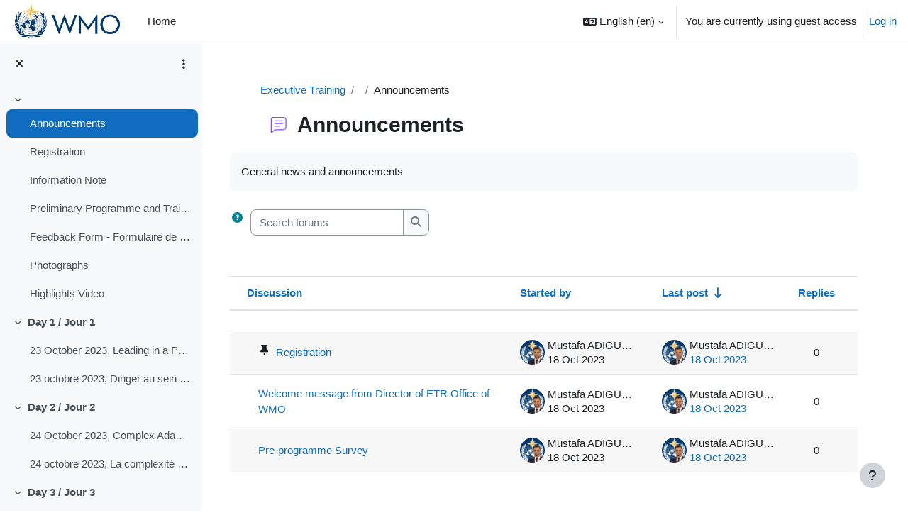

--- FILE ---
content_type: text/html; charset=utf-8
request_url: https://etrp.wmo.int/mod/forum/view.php?id=23765
body_size: 11629
content:
<!DOCTYPE html>

<html  dir="ltr" lang="en" xml:lang="en">
<head>
    <title>Announcements | ETRP Moodle Site</title>
    <link rel="shortcut icon" href="https://etrp.wmo.int/theme/image.php/boost/theme/1765805371/favicon" />
    <meta http-equiv="Content-Type" content="text/html; charset=utf-8" />
<meta name="keywords" content="moodle, Announcements | ETRP Moodle Site" />
<link rel="stylesheet" type="text/css" href="https://etrp.wmo.int/theme/yui_combo.php?rollup/3.18.1/yui-moodlesimple-min.css" /><script id="firstthemesheet" type="text/css">/** Required in order to fix style inclusion problems in IE with YUI **/</script><link rel="stylesheet" type="text/css" href="https://etrp.wmo.int/theme/styles.php/boost/1765805371_1756802886/all" />
<link rel="stylesheet" type="text/css" href="https://etrp.wmo.int/course/format/onetopic/styles.php" />
<script>
//<![CDATA[
var M = {}; M.yui = {};
M.pageloadstarttime = new Date();
M.cfg = {"wwwroot":"https:\/\/etrp.wmo.int","apibase":"https:\/\/etrp.wmo.int\/r.php\/api","homeurl":{},"sesskey":"pLY7OdgypU","sessiontimeout":"7200","sessiontimeoutwarning":1200,"themerev":"1765805371","slasharguments":1,"theme":"boost","iconsystemmodule":"core\/icon_system_fontawesome","jsrev":"1765805372","admin":"admin","svgicons":true,"usertimezone":"UTC","language":"en","courseId":330,"courseContextId":66441,"contextid":66442,"contextInstanceId":23765,"langrev":1768795206,"templaterev":"1765805372","siteId":1,"userId":1};var yui1ConfigFn = function(me) {if(/-skin|reset|fonts|grids|base/.test(me.name)){me.type='css';me.path=me.path.replace(/\.js/,'.css');me.path=me.path.replace(/\/yui2-skin/,'/assets/skins/sam/yui2-skin')}};
var yui2ConfigFn = function(me) {var parts=me.name.replace(/^moodle-/,'').split('-'),component=parts.shift(),module=parts[0],min='-min';if(/-(skin|core)$/.test(me.name)){parts.pop();me.type='css';min=''}
if(module){var filename=parts.join('-');me.path=component+'/'+module+'/'+filename+min+'.'+me.type}else{me.path=component+'/'+component+'.'+me.type}};
YUI_config = {"debug":false,"base":"https:\/\/etrp.wmo.int\/lib\/yuilib\/3.18.1\/","comboBase":"https:\/\/etrp.wmo.int\/theme\/yui_combo.php?","combine":true,"filter":null,"insertBefore":"firstthemesheet","groups":{"yui2":{"base":"https:\/\/etrp.wmo.int\/lib\/yuilib\/2in3\/2.9.0\/build\/","comboBase":"https:\/\/etrp.wmo.int\/theme\/yui_combo.php?","combine":true,"ext":false,"root":"2in3\/2.9.0\/build\/","patterns":{"yui2-":{"group":"yui2","configFn":yui1ConfigFn}}},"moodle":{"name":"moodle","base":"https:\/\/etrp.wmo.int\/theme\/yui_combo.php?m\/1765805372\/","combine":true,"comboBase":"https:\/\/etrp.wmo.int\/theme\/yui_combo.php?","ext":false,"root":"m\/1765805372\/","patterns":{"moodle-":{"group":"moodle","configFn":yui2ConfigFn}},"filter":null,"modules":{"moodle-core-maintenancemodetimer":{"requires":["base","node"]},"moodle-core-notification":{"requires":["moodle-core-notification-dialogue","moodle-core-notification-alert","moodle-core-notification-confirm","moodle-core-notification-exception","moodle-core-notification-ajaxexception"]},"moodle-core-notification-dialogue":{"requires":["base","node","panel","escape","event-key","dd-plugin","moodle-core-widget-focusafterclose","moodle-core-lockscroll"]},"moodle-core-notification-alert":{"requires":["moodle-core-notification-dialogue"]},"moodle-core-notification-confirm":{"requires":["moodle-core-notification-dialogue"]},"moodle-core-notification-exception":{"requires":["moodle-core-notification-dialogue"]},"moodle-core-notification-ajaxexception":{"requires":["moodle-core-notification-dialogue"]},"moodle-core-chooserdialogue":{"requires":["base","panel","moodle-core-notification"]},"moodle-core-handlebars":{"condition":{"trigger":"handlebars","when":"after"}},"moodle-core-event":{"requires":["event-custom"]},"moodle-core-lockscroll":{"requires":["plugin","base-build"]},"moodle-core-blocks":{"requires":["base","node","io","dom","dd","dd-scroll","moodle-core-dragdrop","moodle-core-notification"]},"moodle-core-actionmenu":{"requires":["base","event","node-event-simulate"]},"moodle-core-dragdrop":{"requires":["base","node","io","dom","dd","event-key","event-focus","moodle-core-notification"]},"moodle-core_availability-form":{"requires":["base","node","event","event-delegate","panel","moodle-core-notification-dialogue","json"]},"moodle-course-categoryexpander":{"requires":["node","event-key"]},"moodle-course-util":{"requires":["node"],"use":["moodle-course-util-base"],"submodules":{"moodle-course-util-base":{},"moodle-course-util-section":{"requires":["node","moodle-course-util-base"]},"moodle-course-util-cm":{"requires":["node","moodle-course-util-base"]}}},"moodle-course-management":{"requires":["base","node","io-base","moodle-core-notification-exception","json-parse","dd-constrain","dd-proxy","dd-drop","dd-delegate","node-event-delegate"]},"moodle-course-dragdrop":{"requires":["base","node","io","dom","dd","dd-scroll","moodle-core-dragdrop","moodle-core-notification","moodle-course-coursebase","moodle-course-util"]},"moodle-form-dateselector":{"requires":["base","node","overlay","calendar"]},"moodle-form-shortforms":{"requires":["node","base","selector-css3","moodle-core-event"]},"moodle-question-searchform":{"requires":["base","node"]},"moodle-question-chooser":{"requires":["moodle-core-chooserdialogue"]},"moodle-availability_completion-form":{"requires":["base","node","event","moodle-core_availability-form"]},"moodle-availability_date-form":{"requires":["base","node","event","io","moodle-core_availability-form"]},"moodle-availability_grade-form":{"requires":["base","node","event","moodle-core_availability-form"]},"moodle-availability_group-form":{"requires":["base","node","event","moodle-core_availability-form"]},"moodle-availability_grouping-form":{"requires":["base","node","event","moodle-core_availability-form"]},"moodle-availability_profile-form":{"requires":["base","node","event","moodle-core_availability-form"]},"moodle-mod_assign-history":{"requires":["node","transition"]},"moodle-mod_customcert-rearrange":{"requires":["dd-delegate","dd-drag"]},"moodle-mod_oublog-tagselector":{"requires":["base","node","autocomplete","autocomplete-filters","autocomplete-highlighters"]},"moodle-mod_oublog-savecheck":{"requires":["base","node","io","panel","moodle-core-notification-alert"]},"moodle-mod_quiz-modform":{"requires":["base","node","event"]},"moodle-mod_quiz-questionchooser":{"requires":["moodle-core-chooserdialogue","moodle-mod_quiz-util","querystring-parse"]},"moodle-mod_quiz-toolboxes":{"requires":["base","node","event","event-key","io","moodle-mod_quiz-quizbase","moodle-mod_quiz-util-slot","moodle-core-notification-ajaxexception"]},"moodle-mod_quiz-util":{"requires":["node","moodle-core-actionmenu"],"use":["moodle-mod_quiz-util-base"],"submodules":{"moodle-mod_quiz-util-base":{},"moodle-mod_quiz-util-slot":{"requires":["node","moodle-mod_quiz-util-base"]},"moodle-mod_quiz-util-page":{"requires":["node","moodle-mod_quiz-util-base"]}}},"moodle-mod_quiz-autosave":{"requires":["base","node","event","event-valuechange","node-event-delegate","io-form","datatype-date-format"]},"moodle-mod_quiz-quizbase":{"requires":["base","node"]},"moodle-mod_quiz-dragdrop":{"requires":["base","node","io","dom","dd","dd-scroll","moodle-core-dragdrop","moodle-core-notification","moodle-mod_quiz-quizbase","moodle-mod_quiz-util-base","moodle-mod_quiz-util-page","moodle-mod_quiz-util-slot","moodle-course-util"]},"moodle-message_airnotifier-toolboxes":{"requires":["base","node","io"]},"moodle-editor_atto-editor":{"requires":["node","transition","io","overlay","escape","event","event-simulate","event-custom","node-event-html5","node-event-simulate","yui-throttle","moodle-core-notification-dialogue","moodle-editor_atto-rangy","handlebars","timers","querystring-stringify"]},"moodle-editor_atto-plugin":{"requires":["node","base","escape","event","event-outside","handlebars","event-custom","timers","moodle-editor_atto-menu"]},"moodle-editor_atto-menu":{"requires":["moodle-core-notification-dialogue","node","event","event-custom"]},"moodle-editor_atto-rangy":{"requires":[]},"moodle-report_eventlist-eventfilter":{"requires":["base","event","node","node-event-delegate","datatable","autocomplete","autocomplete-filters"]},"moodle-report_loglive-fetchlogs":{"requires":["base","event","node","io","node-event-delegate"]},"moodle-gradereport_history-userselector":{"requires":["escape","event-delegate","event-key","handlebars","io-base","json-parse","moodle-core-notification-dialogue"]},"moodle-qbank_editquestion-chooser":{"requires":["moodle-core-chooserdialogue"]},"moodle-tool_lp-dragdrop-reorder":{"requires":["moodle-core-dragdrop"]},"moodle-assignfeedback_editpdf-editor":{"requires":["base","event","node","io","graphics","json","event-move","event-resize","transition","querystring-stringify-simple","moodle-core-notification-dialog","moodle-core-notification-alert","moodle-core-notification-warning","moodle-core-notification-exception","moodle-core-notification-ajaxexception"]},"moodle-atto_accessibilitychecker-button":{"requires":["color-base","moodle-editor_atto-plugin"]},"moodle-atto_accessibilityhelper-button":{"requires":["moodle-editor_atto-plugin"]},"moodle-atto_align-button":{"requires":["moodle-editor_atto-plugin"]},"moodle-atto_bold-button":{"requires":["moodle-editor_atto-plugin"]},"moodle-atto_charmap-button":{"requires":["moodle-editor_atto-plugin"]},"moodle-atto_clear-button":{"requires":["moodle-editor_atto-plugin"]},"moodle-atto_collapse-button":{"requires":["moodle-editor_atto-plugin"]},"moodle-atto_emojipicker-button":{"requires":["moodle-editor_atto-plugin"]},"moodle-atto_emoticon-button":{"requires":["moodle-editor_atto-plugin"]},"moodle-atto_equation-button":{"requires":["moodle-editor_atto-plugin","moodle-core-event","io","event-valuechange","tabview","array-extras"]},"moodle-atto_h5p-button":{"requires":["moodle-editor_atto-plugin"]},"moodle-atto_html-codemirror":{"requires":["moodle-atto_html-codemirror-skin"]},"moodle-atto_html-button":{"requires":["promise","moodle-editor_atto-plugin","moodle-atto_html-beautify","moodle-atto_html-codemirror","event-valuechange"]},"moodle-atto_html-beautify":{},"moodle-atto_image-button":{"requires":["moodle-editor_atto-plugin"]},"moodle-atto_indent-button":{"requires":["moodle-editor_atto-plugin"]},"moodle-atto_italic-button":{"requires":["moodle-editor_atto-plugin"]},"moodle-atto_link-button":{"requires":["moodle-editor_atto-plugin"]},"moodle-atto_managefiles-button":{"requires":["moodle-editor_atto-plugin"]},"moodle-atto_managefiles-usedfiles":{"requires":["node","escape"]},"moodle-atto_media-button":{"requires":["moodle-editor_atto-plugin","moodle-form-shortforms"]},"moodle-atto_noautolink-button":{"requires":["moodle-editor_atto-plugin"]},"moodle-atto_orderedlist-button":{"requires":["moodle-editor_atto-plugin"]},"moodle-atto_recordrtc-recording":{"requires":["moodle-atto_recordrtc-button"]},"moodle-atto_recordrtc-button":{"requires":["moodle-editor_atto-plugin","moodle-atto_recordrtc-recording"]},"moodle-atto_rtl-button":{"requires":["moodle-editor_atto-plugin"]},"moodle-atto_strike-button":{"requires":["moodle-editor_atto-plugin"]},"moodle-atto_subscript-button":{"requires":["moodle-editor_atto-plugin"]},"moodle-atto_superscript-button":{"requires":["moodle-editor_atto-plugin"]},"moodle-atto_table-button":{"requires":["moodle-editor_atto-plugin","moodle-editor_atto-menu","event","event-valuechange"]},"moodle-atto_title-button":{"requires":["moodle-editor_atto-plugin"]},"moodle-atto_underline-button":{"requires":["moodle-editor_atto-plugin"]},"moodle-atto_undo-button":{"requires":["moodle-editor_atto-plugin"]},"moodle-atto_unorderedlist-button":{"requires":["moodle-editor_atto-plugin"]}}},"gallery":{"name":"gallery","base":"https:\/\/etrp.wmo.int\/lib\/yuilib\/gallery\/","combine":true,"comboBase":"https:\/\/etrp.wmo.int\/theme\/yui_combo.php?","ext":false,"root":"gallery\/1765805372\/","patterns":{"gallery-":{"group":"gallery"}}}},"modules":{"core_filepicker":{"name":"core_filepicker","fullpath":"https:\/\/etrp.wmo.int\/lib\/javascript.php\/1765805372\/repository\/filepicker.js","requires":["base","node","node-event-simulate","json","async-queue","io-base","io-upload-iframe","io-form","yui2-treeview","panel","cookie","datatable","datatable-sort","resize-plugin","dd-plugin","escape","moodle-core_filepicker","moodle-core-notification-dialogue"]},"core_comment":{"name":"core_comment","fullpath":"https:\/\/etrp.wmo.int\/lib\/javascript.php\/1765805372\/comment\/comment.js","requires":["base","io-base","node","json","yui2-animation","overlay","escape"]}},"logInclude":[],"logExclude":[],"logLevel":null};
M.yui.loader = {modules: {}};

//]]>
</script>

<!-- Global site tag (gtag.js) - Google Analytics -->
<script async src="https://www.googletagmanager.com/gtag/js?id=UA-74653053-13"></script>
<script>
  window.dataLayer = window.dataLayer || [];
  function gtag(){dataLayer.push(arguments);}
  gtag('js', new Date());

  gtag('config', 'UA-74653053-13');
</script>
    <meta name="viewport" content="width=device-width, initial-scale=1.0">
</head>
<body  id="page-mod-forum-view" class="format-topics forumtype-news  path-mod path-mod-forum chrome dir-ltr lang-en yui-skin-sam yui3-skin-sam etrp-wmo-int pagelayout-incourse course-330 context-66442 cmid-23765 cm-type-forum category-78 theme uses-drawers drawer-open-index">
<div class="toast-wrapper mx-auto py-0 fixed-top" role="status" aria-live="polite"></div>
<div id="page-wrapper" class="d-print-block">

    <div>
    <a class="sr-only sr-only-focusable" href="#maincontent">Skip to main content</a>
</div><script src="https://etrp.wmo.int/lib/javascript.php/1765805372/lib/polyfills/polyfill.js"></script>
<script src="https://etrp.wmo.int/theme/yui_combo.php?rollup/3.18.1/yui-moodlesimple-min.js"></script><script src="https://etrp.wmo.int/lib/javascript.php/1765805372/lib/javascript-static.js"></script>
<script>
//<![CDATA[
document.body.className += ' jsenabled';
//]]>
</script>



    <nav class="navbar fixed-top navbar-light bg-white navbar-expand" aria-label="Site navigation">
        <div class="container-fluid">
            <button class="navbar-toggler aabtn d-block d-md-none px-1 my-1 border-0" data-toggler="drawers" data-action="toggle" data-target="theme_boost-drawers-primary">
                <span class="navbar-toggler-icon"></span>
                <span class="sr-only">Side panel</span>
            </button>
    
            <a href="https://etrp.wmo.int/" class="navbar-brand d-none d-md-flex align-items-center m-0 me-4 p-0 aabtn">
    
                    <img src="https://etrp.wmo.int/pluginfile.php/1/core_admin/logocompact/300x300/1765805371/wmo%20logo.png" class="logo me-1" alt="ETRP Moodle Site">
            </a>
                <div class="primary-navigation">
                    <nav class="moremenu navigation">
                        <ul id="moremenu-696e90eb41db5-navbar-nav" role="menubar" class="nav more-nav navbar-nav">
                                    <li data-key="home" class="nav-item" role="none" data-forceintomoremenu="false">
                                                <a role="menuitem" class="nav-link  "
                                                    href="https://etrp.wmo.int/"
                                                    
                                                    
                                                    data-disableactive="true"
                                                    tabindex="-1"
                                                >
                                                    Home
                                                </a>
                                    </li>
                            <li role="none" class="nav-item dropdown dropdownmoremenu d-none" data-region="morebutton">
                                <a class="dropdown-toggle nav-link " href="#" id="moremenu-dropdown-696e90eb41db5" role="menuitem" data-toggle="dropdown" aria-haspopup="true" aria-expanded="false" tabindex="-1">
                                    More
                                </a>
                                <ul class="dropdown-menu dropdown-menu-left" data-region="moredropdown" aria-labelledby="moremenu-dropdown-696e90eb41db5" role="menu">
                                </ul>
                            </li>
                        </ul>
                    </nav>
                </div>
    
            <ul class="navbar-nav d-none d-md-flex my-1 px-1">
                <!-- page_heading_menu -->
                
            </ul>
    
            <div id="usernavigation" class="navbar-nav ms-auto h-100">
                    <div class="langmenu">
                        <div class="dropdown show">
                            <a href="#" role="button" id="lang-menu-toggle" data-toggle="dropdown" aria-label="Language" aria-haspopup="true" aria-controls="lang-action-menu" class="btn dropdown-toggle">
                                <i class="icon fa fa-language fa-fw me-1" aria-hidden="true"></i>
                                <span class="langbutton">
                                    English ‎(en)‎
                                </span>
                                <b class="caret"></b>
                            </a>
                            <div role="menu" aria-labelledby="lang-menu-toggle" id="lang-action-menu" class="dropdown-menu dropdown-menu-right">
                                        <a href="#" class="dropdown-item ps-5" role="menuitem" aria-current="true"
                                                >
                                            English ‎(en)‎
                                        </a>
                                        <a href="https://etrp.wmo.int/mod/forum/view.php?id=23765&amp;lang=es_es" class="dropdown-item ps-5" role="menuitem" 
                                                lang="es" >
                                            Español - España ‎(es_es)‎
                                        </a>
                                        <a href="https://etrp.wmo.int/mod/forum/view.php?id=23765&amp;lang=es" class="dropdown-item ps-5" role="menuitem" 
                                                lang="es" >
                                            Español - Internacional ‎(es)‎
                                        </a>
                                        <a href="https://etrp.wmo.int/mod/forum/view.php?id=23765&amp;lang=fr" class="dropdown-item ps-5" role="menuitem" 
                                                lang="fr" >
                                            Français ‎(fr)‎
                                        </a>
                                        <a href="https://etrp.wmo.int/mod/forum/view.php?id=23765&amp;lang=ru" class="dropdown-item ps-5" role="menuitem" 
                                                lang="ru" >
                                            Русский ‎(ru)‎
                                        </a>
                                        <a href="https://etrp.wmo.int/mod/forum/view.php?id=23765&amp;lang=ar" class="dropdown-item ps-5" role="menuitem" 
                                                lang="ar" >
                                            العربية ‎(ar)‎
                                        </a>
                                        <a href="https://etrp.wmo.int/mod/forum/view.php?id=23765&amp;lang=zh_cn" class="dropdown-item ps-5" role="menuitem" 
                                                lang="zh" >
                                            简体中文 ‎(zh_cn)‎
                                        </a>
                            </div>
                        </div>
                    </div>
                    <div class="divider border-start h-75 align-self-center mx-1"></div>
                
                <div class="d-flex align-items-stretch usermenu-container" data-region="usermenu">
                        <div class="usermenu">
                                <span class="login ps-2">
                                        You are currently using guest access
                                        <div class="divider border-start h-75 align-self-center mx-2"></div>
                                        <a href="https://etrp.wmo.int/login/index.php">Log in</a>
                                </span>
                        </div>
                </div>
                
            </div>
        </div>
    </nav>
    

<div  class="drawer drawer-left drawer-primary d-print-none not-initialized" data-region="fixed-drawer" id="theme_boost-drawers-primary" data-preference="" data-state="show-drawer-primary" data-forceopen="0" data-close-on-resize="1">
    <div class="drawerheader">
        <button
            class="btn drawertoggle icon-no-margin hidden"
            data-toggler="drawers"
            data-action="closedrawer"
            data-target="theme_boost-drawers-primary"
            data-toggle="tooltip"
            data-placement="right"
            title="Close drawer"
        >
            <i class="icon fa fa-xmark fa-fw " aria-hidden="true"  ></i>
        </button>
        <a
            href="https://etrp.wmo.int/"
            title="ETRP Moodle Site"
            data-region="site-home-link"
            class="aabtn text-reset d-flex align-items-center py-1 h-100 d-md-none"
        >
                        <img src="https://etrp.wmo.int/pluginfile.php/1/core_admin/logocompact/300x300/1765805371/wmo%20logo.png" class="logo py-1 h-100" alt="ETRP Moodle Site">

        </a>
        <div class="drawerheadercontent hidden">
            
        </div>
    </div>
    <div class="drawercontent drag-container" data-usertour="scroller">
                <div class="list-group">
                <a href="https://etrp.wmo.int/" class="list-group-item list-group-item-action  " >
                    Home
                </a>
        </div>

    </div>
</div>
        <div  class="drawer drawer-left show d-print-none not-initialized" data-region="fixed-drawer" id="theme_boost-drawers-courseindex" data-preference="drawer-open-index" data-state="show-drawer-left" data-forceopen="0" data-close-on-resize="0">
    <div class="drawerheader">
        <button
            class="btn drawertoggle icon-no-margin hidden"
            data-toggler="drawers"
            data-action="closedrawer"
            data-target="theme_boost-drawers-courseindex"
            data-toggle="tooltip"
            data-placement="right"
            title="Close course index"
        >
            <i class="icon fa fa-xmark fa-fw " aria-hidden="true"  ></i>
        </button>
        <a
            href="https://etrp.wmo.int/"
            title="ETRP Moodle Site"
            data-region="site-home-link"
            class="aabtn text-reset d-flex align-items-center py-1 h-100 d-md-none"
        >
            
        </a>
        <div class="drawerheadercontent hidden">
                            <div id="courseindexdrawercontrols" class="dropdown">
                    <button class="btn btn-icon rounded-circle mx-2"
                            type="button"
                            data-toggle="dropdown"
                            aria-haspopup="true"
                            aria-expanded="false"
                            title="Course index options"
                    >
                        <i class="icon fa fa-ellipsis-v fa-fw m-0" aria-hidden="true"></i>
                    </button>
                    <div class="dropdown-menu dropdown-menu-right">
                        <a class="dropdown-item"
                           href="#"
                           data-action="expandallcourseindexsections"
                        >
                            <i class="icon fa fa-angles-down fa-fw " aria-hidden="true"  ></i>
                            Expand all
                        </a>
                        <a class="dropdown-item"
                           href="#"
                           data-action="collapseallcourseindexsections"
                        >
                            <span class="dir-rtl-hide"><i class="icon fa fa-angles-right fa-fw " aria-hidden="true"  ></i></span>
                            <span class="dir-ltr-hide"><i class="icon fa fa-angles-left fa-fw " aria-hidden="true"  ></i></span>
                            Collapse all
                        </a>
                    </div>
                </div>

        </div>
    </div>
    <div class="drawercontent drag-container" data-usertour="scroller">
                        <nav id="courseindex" class="courseindex">
    <div id="courseindex-content">
        <div data-region="loading-placeholder-content" aria-hidden="true" id="course-index-placeholder">
            <ul class="placeholders list-unstyled px-5">
                <li>
                    <div class="col-md-6 p-0 d-flex align-items-center">
                        <div class="bg-pulse-grey rounded-circle me-2"></div>
                        <div class="bg-pulse-grey w-100"></div>
                    </div>
                </li>
                <li>
                    <div class="col-md-6 p-0 d-flex align-items-center">
                        <div class="bg-pulse-grey rounded-circle me-2"></div>
                        <div class="bg-pulse-grey w-100"></div>
                    </div>
                </li>
                <li>
                    <div class="col-md-6 p-0 d-flex align-items-center">
                        <div class="bg-pulse-grey rounded-circle me-2"></div>
                        <div class="bg-pulse-grey w-100"></div>
                    </div>
                </li>
                <li>
                    <div class="col-md-6 p-0 d-flex align-items-center">
                        <div class="bg-pulse-grey rounded-circle me-2"></div>
                        <div class="bg-pulse-grey w-100"></div>
                    </div>
                </li>
            </ul>
        </div>
    </div>
</nav>

    </div>
</div>
    <div id="page" data-region="mainpage" data-usertour="scroller" class="drawers show-drawer-left  drag-container">
        <div id="topofscroll" class="main-inner">
            <div class="drawer-toggles d-flex">
                    <div class="drawer-toggler drawer-left-toggle open-nav d-print-none">
                        <button
                            class="btn icon-no-margin"
                            data-toggler="drawers"
                            data-action="toggle"
                            data-target="theme_boost-drawers-courseindex"
                            data-toggle="tooltip"
                            data-placement="right"
                            title="Open course index"
                        >
                            <span class="sr-only">Open course index</span>
                            <i class="icon fa fa-list fa-fw " aria-hidden="true"  ></i>
                        </button>
                    </div>
            </div>
            <header id="page-header" class="header-maxwidth d-print-none">
    <div class="w-100">
        <div class="d-flex flex-wrap">
            <div id="page-navbar">
                <nav aria-label="Navigation bar">
    <ol class="breadcrumb">
                <li class="breadcrumb-item">
                    <a href="https://etrp.wmo.int/course/view.php?id=330"
                        
                        title="Executive Training Programme on Leadership and Management of NMHSs"
                        
                    >
                        Executive Training
                    </a>
                </li>
        
                <li class="breadcrumb-item">
                    <a href="https://etrp.wmo.int/course/section.php?id=3851"
                        
                        
                        data-section-name-for="3851" 
                    >
                         
                    </a>
                </li>
        
                <li class="breadcrumb-item">
                    <span >
                        Announcements
                    </span>
                </li>
        </ol>
</nav>
            </div>
            <div class="ms-auto d-flex">
                
            </div>
            <div id="course-header">
                
            </div>
        </div>
        <div class="d-flex align-items-center">
                    <div class="me-auto">
                        <div class="page-context-header d-flex align-items-center mb-2">
    <div class="page-header-image">
        <div class="collaboration activityiconcontainer icon-size-6 modicon_forum"><img class="icon activityicon " aria-hidden="true" src="https://etrp.wmo.int/theme/image.php/boost/forum/1765805371/monologo?filtericon=1" alt="" /></div>
    </div>
    <div class="page-header-headings">
        <h1 class="h2 mb-0">Announcements</h1>
    </div>
</div>
                    </div>
            <div class="header-actions-container ms-auto" data-region="header-actions-container">
                    <div class="header-action ms-2"></div>
            </div>
        </div>
    </div>
</header>
            <div id="page-content" class="pb-3 d-print-block">
                <div id="region-main-box">
                    <div id="region-main">

                        <span class="notifications" id="user-notifications"></span>
                            <span id="maincontent"></span>
                            <div class="activity-header" data-for="page-activity-header">
                                    <span class="sr-only">Completion requirements</span>
                                    <div data-region="activity-information" data-activityname="Announcements" class="activity-information">


</div>
                                    <div class="activity-description" id="intro">
                                        <div class="no-overflow">General news and announcements</div>
                                    </div>
                                </div>
                        <div role="main"><div class="container-fluid tertiary-navigation">
    <div class="row">
        <div class="navitem">
                <a class="btn btn-link p-0" role="button"
                    data-container="body" data-toggle="popover"
                    data-placement="right" data-content="&lt;div class=&quot;no-overflow&quot;&gt;&lt;p&gt;For basic searching of one or more words anywhere in the text, just type them separated by spaces. All words longer than two characters are used.&lt;/p&gt;

&lt;p&gt;For advanced searching, press the search button without typing anything in the search box to access the advanced search form.&lt;/p&gt;
&lt;/div&gt; "
                    data-html="true" tabindex="0" data-trigger="focus" aria-label="Help">
                  <i class="icon fa fa-circle-question text-info fa-fw "  title="Help with Search" role="img" aria-label="Help with Search"></i>
                </a>
<div class="simplesearchform ">
    <form autocomplete="off" action="https://etrp.wmo.int/mod/forum/search.php" method="get" accept-charset="utf-8" class="mform d-flex flex-wrap align-items-center simplesearchform">
        <input type="hidden" name="id" value="330">
    <div class="input-group">
        <label for="searchinput-696e90eb48296696e90eb3f6e28">
            <span class="sr-only">Search forums</span>
        </label>
        <input type="text"
           id="searchinput-696e90eb48296696e90eb3f6e28"
           class="form-control"
           placeholder="Search forums"
           aria-label="Search forums"
           name="search"
           data-region="input"
           autocomplete="off"
           value=""
        >
        <div class="input-group-append">
            <button type="submit"
                class="btn btn-submit  search-icon"
                
            >
                <i class="icon fa fa-magnifying-glass fa-fw " aria-hidden="true"  ></i>
                <span class="sr-only">Search forums</span>
            </button>
        </div>

    </div>
    </form>
</div>        </div>
        <div class="navitem">
            
        </div>
        <div class="ms-sm-auto navitem">
        </div>
    </div>
</div><div id="discussion-list-696e90eb509f2696e90eb3f6e29" data-contextid="66442" data-cmid="23765" data-name="Announcements" data-group="" data-grading-component="" data-grading-component-subtype="" data-gradable-itemtype="forum" data-initialuserid="5" >


    


    <div class="py-3">
    </div>

            
        <div class="position-relative">
            <div class="no-overflow">
                <table class="table discussion-list generaltable">
                    <caption id="discussion-table-description-696e90eb509f2696e90eb3f6e29" class="sr-only">
                        List of discussions. Showing 3 of 3 discussions
                    </caption>
                    <thead>
                        <tr>
                            <th scope="col">
                                <span class="accesshide">Status</span>
                            </th>
                            <th scope="col" class="ps-0">
                                        <a href="https://etrp.wmo.int/mod/forum/view.php?id=23765&o=7" aria-label="Sort by discussion name in descending order">Discussion</a>
                            </th>
                            <th scope="col" class="author px-3">
                                        <a href="https://etrp.wmo.int/mod/forum/view.php?id=23765&o=9" aria-label="Sort by discussion starter name in descending order">Started by</a>
                            </th>
                            <th scope="col" class="lastpost px-3">
                                    <a href="https://etrp.wmo.int/mod/forum/view.php?id=23765&o=2" aria-label="Sort by last post creation date in ascending order">Last post</a> <span class="text-primary"><i class="icon fa fa-arrow-down-long fa-fw "  title="Descending" role="img" aria-label="Descending"></i></span>
                            </th>
                                <th scope="col" class="text-center px-2">
                                            <a href="https://etrp.wmo.int/mod/forum/view.php?id=23765&o=5" aria-label="Sort by number of replies in descending order">Replies</a>
                                </th>
                            <th scope="col" class="discussionsubscription">
                                <span class="accesshide">Actions</span>
                            </th>
                        </tr>
                    </thead>
                    <tbody>
                            <tr class="discussion pinned"
                                data-region="discussion-list-item"
                                data-discussionid="19299"
                                data-forumid="">
                                <td class="p-0 text-center align-middle icon-no-margin" style="width: 1px;">
                                </td>
                                <th scope="row" class="topic p-0 align-middle">
                                    <div class="p-3 ps-0">
                                        <div class="d-flex">
                                                <i class="icon fa fa-thumbtack fa-fw "  title="Pinned" role="img" aria-label="Pinned"></i>
                                            <a class="w-100 h-100 d-block" href="https://etrp.wmo.int/mod/forum/discuss.php?d=19299" title="Registration" aria-label="Registration">
                                                Registration
                                            </a>
                                        </div>
                                        <div>
                                            <span class="badge bg-danger text-white rounded" data-region="locked-label" hidden>
                                                Locked
                                            </span>
                                        </div>
                                    </div>
                                </th>
                                <td class="author align-middle fit-content limit-width px-3">
                                        <div class="d-flex">
                                            <div class="align-middle p-0">
                                                <img class="rounded-circle userpicture" src="https://etrp.wmo.int/pluginfile.php/17/user/icon/boost/f1?rev=677587"
                                                     alt="Picture of Mustafa ADIGUZEL"
                                                     title="Picture of Mustafa ADIGUZEL" >
                                            </div>
                                            <div class="author-info align-middle">
                                                <div class="mb-1 line-height-3 text-truncate">Mustafa ADIGUZEL</div>
                                                <div class="line-height-3">
                                                    <time id="time-created-19299" class="" datetime=""
      data-timestamp="1697624251"
      data-datetimeformat="%Y-%m-%dT%H:%M%z">
        18 Oct 2023
</time>
                                                </div>
                                            </div>
                                        </div>
                                </td>
                                <td class="text-start align-middle fit-content limit-width px-3">
                                        <div class="d-flex">
                                            <div class="align-middle p-0">
                                                <img class="rounded-circle userpicture" src="https://etrp.wmo.int/pluginfile.php/17/user/icon/boost/f1?rev=677587"
                                                     alt="Picture of Mustafa ADIGUZEL"
                                                     title="Picture of Mustafa ADIGUZEL" >
                                            </div>
                                            <div class="author-info align-middle">
                                                <div class="mb-1 line-height-3 text-truncate">Mustafa ADIGUZEL</div>
                                                <div class="line-height-3">
                                                        <a href="https://etrp.wmo.int/mod/forum/discuss.php?d=19299&parent=35762" title="Wed, 18 Oct 2023, 10:17 AM">
                                                            <time id="time-modified-19299" class="" datetime=""
      data-timestamp="1697624251"
      data-datetimeformat="%Y-%m-%dT%H:%M%z">
        18 Oct 2023
</time>
                                                        </a>
                                                </div>
                                            </div>
                                        </div>
                                </td>
                                    <td class="p-0 text-center align-middle fit-content px-2">
                                        <span>0</span>
                                    </td>
                                <td class="p-0 align-middle fit-content" data-container="discussion-summary-actions">
                                        <div class="d-flex flex-wrap justify-content-end icon-no-margin">
                                        </div>
                                </td>
                            </tr>
                            <tr class="discussion"
                                data-region="discussion-list-item"
                                data-discussionid="19300"
                                data-forumid="">
                                <td class="p-0 text-center align-middle icon-no-margin" style="width: 1px;">
                                </td>
                                <th scope="row" class="topic p-0 align-middle">
                                    <div class="p-3 ps-0">
                                        <div class="d-flex">
                                            <a class="w-100 h-100 d-block" href="https://etrp.wmo.int/mod/forum/discuss.php?d=19300" title="Welcome message from Director of ETR Office of WMO" aria-label="Welcome message from Director of ETR Office of WMO">
                                                Welcome message from Director of ETR Office of WMO
                                            </a>
                                        </div>
                                        <div>
                                            <span class="badge bg-danger text-white rounded" data-region="locked-label" hidden>
                                                Locked
                                            </span>
                                        </div>
                                    </div>
                                </th>
                                <td class="author align-middle fit-content limit-width px-3">
                                        <div class="d-flex">
                                            <div class="align-middle p-0">
                                                <img class="rounded-circle userpicture" src="https://etrp.wmo.int/pluginfile.php/17/user/icon/boost/f1?rev=677587"
                                                     alt="Picture of Mustafa ADIGUZEL"
                                                     title="Picture of Mustafa ADIGUZEL" >
                                            </div>
                                            <div class="author-info align-middle">
                                                <div class="mb-1 line-height-3 text-truncate">Mustafa ADIGUZEL</div>
                                                <div class="line-height-3">
                                                    <time id="time-created-19300" class="" datetime=""
      data-timestamp="1697624647"
      data-datetimeformat="%Y-%m-%dT%H:%M%z">
        18 Oct 2023
</time>
                                                </div>
                                            </div>
                                        </div>
                                </td>
                                <td class="text-start align-middle fit-content limit-width px-3">
                                        <div class="d-flex">
                                            <div class="align-middle p-0">
                                                <img class="rounded-circle userpicture" src="https://etrp.wmo.int/pluginfile.php/17/user/icon/boost/f1?rev=677587"
                                                     alt="Picture of Mustafa ADIGUZEL"
                                                     title="Picture of Mustafa ADIGUZEL" >
                                            </div>
                                            <div class="author-info align-middle">
                                                <div class="mb-1 line-height-3 text-truncate">Mustafa ADIGUZEL</div>
                                                <div class="line-height-3">
                                                        <a href="https://etrp.wmo.int/mod/forum/discuss.php?d=19300&parent=35763" title="Wed, 18 Oct 2023, 10:24 AM">
                                                            <time id="time-modified-19300" class="" datetime=""
      data-timestamp="1697624647"
      data-datetimeformat="%Y-%m-%dT%H:%M%z">
        18 Oct 2023
</time>
                                                        </a>
                                                </div>
                                            </div>
                                        </div>
                                </td>
                                    <td class="p-0 text-center align-middle fit-content px-2">
                                        <span>0</span>
                                    </td>
                                <td class="p-0 align-middle fit-content" data-container="discussion-summary-actions">
                                        <div class="d-flex flex-wrap justify-content-end icon-no-margin">
                                        </div>
                                </td>
                            </tr>
                            <tr class="discussion"
                                data-region="discussion-list-item"
                                data-discussionid="19297"
                                data-forumid="">
                                <td class="p-0 text-center align-middle icon-no-margin" style="width: 1px;">
                                </td>
                                <th scope="row" class="topic p-0 align-middle">
                                    <div class="p-3 ps-0">
                                        <div class="d-flex">
                                            <a class="w-100 h-100 d-block" href="https://etrp.wmo.int/mod/forum/discuss.php?d=19297" title="Pre-programme Survey" aria-label="Pre-programme Survey">
                                                Pre-programme Survey
                                            </a>
                                        </div>
                                        <div>
                                            <span class="badge bg-danger text-white rounded" data-region="locked-label" hidden>
                                                Locked
                                            </span>
                                        </div>
                                    </div>
                                </th>
                                <td class="author align-middle fit-content limit-width px-3">
                                        <div class="d-flex">
                                            <div class="align-middle p-0">
                                                <img class="rounded-circle userpicture" src="https://etrp.wmo.int/pluginfile.php/17/user/icon/boost/f1?rev=677587"
                                                     alt="Picture of Mustafa ADIGUZEL"
                                                     title="Picture of Mustafa ADIGUZEL" >
                                            </div>
                                            <div class="author-info align-middle">
                                                <div class="mb-1 line-height-3 text-truncate">Mustafa ADIGUZEL</div>
                                                <div class="line-height-3">
                                                    <time id="time-created-19297" class="" datetime=""
      data-timestamp="1697623552"
      data-datetimeformat="%Y-%m-%dT%H:%M%z">
        18 Oct 2023
</time>
                                                </div>
                                            </div>
                                        </div>
                                </td>
                                <td class="text-start align-middle fit-content limit-width px-3">
                                        <div class="d-flex">
                                            <div class="align-middle p-0">
                                                <img class="rounded-circle userpicture" src="https://etrp.wmo.int/pluginfile.php/17/user/icon/boost/f1?rev=677587"
                                                     alt="Picture of Mustafa ADIGUZEL"
                                                     title="Picture of Mustafa ADIGUZEL" >
                                            </div>
                                            <div class="author-info align-middle">
                                                <div class="mb-1 line-height-3 text-truncate">Mustafa ADIGUZEL</div>
                                                <div class="line-height-3">
                                                        <a href="https://etrp.wmo.int/mod/forum/discuss.php?d=19297&parent=35759" title="Wed, 18 Oct 2023, 10:05 AM">
                                                            <time id="time-modified-19297" class="" datetime=""
      data-timestamp="1697623552"
      data-datetimeformat="%Y-%m-%dT%H:%M%z">
        18 Oct 2023
</time>
                                                        </a>
                                                </div>
                                            </div>
                                        </div>
                                </td>
                                    <td class="p-0 text-center align-middle fit-content px-2">
                                        <span>0</span>
                                    </td>
                                <td class="p-0 align-middle fit-content" data-container="discussion-summary-actions">
                                        <div class="d-flex flex-wrap justify-content-end icon-no-margin">
                                        </div>
                                </td>
                            </tr>
                    </tbody>
                </table>
            </div>
        </div>
            

</div></div>
                        
                        

                    </div>
                </div>
            </div>
        </div>
        
        <footer id="page-footer" class="footer-popover bg-white">
            <div data-region="footer-container-popover">
                <button class="btn btn-icon bg-secondary icon-no-margin btn-footer-popover" data-action="footer-popover" aria-label="Show footer">
                    <i class="icon fa fa-question fa-fw " aria-hidden="true"  ></i>
                </button>
            </div>
            <div class="footer-content-popover container" data-region="footer-content-popover">
                <div class="footer-section p-3 border-bottom">
                    <div class="logininfo">
                        <div class="logininfo">You are currently using guest access (<a href="https://etrp.wmo.int/login/index.php">Log in</a>)</div>
                    </div>
                    <div class="tool_usertours-resettourcontainer">
                    </div>
        
                    <div class="tool_dataprivacy"><a href="https://etrp.wmo.int/admin/tool/dataprivacy/summary.php">Data retention summary</a></div><div><a class="mobilelink" href="https://download.moodle.org/mobile?version=2024100705.01&amp;lang=en&amp;iosappid=633359593&amp;androidappid=com.moodle.moodlemobile&amp;siteurl=https%3A%2F%2Fetrp.wmo.int">Get the mobile app</a></div>
                    <script>
//<![CDATA[
var require = {
    baseUrl : 'https://etrp.wmo.int/lib/requirejs.php/1765805372/',
    // We only support AMD modules with an explicit define() statement.
    enforceDefine: true,
    skipDataMain: true,
    waitSeconds : 0,

    paths: {
        jquery: 'https://etrp.wmo.int/lib/javascript.php/1765805372/lib/jquery/jquery-3.7.1.min',
        jqueryui: 'https://etrp.wmo.int/lib/javascript.php/1765805372/lib/jquery/ui-1.13.2/jquery-ui.min',
        jqueryprivate: 'https://etrp.wmo.int/lib/javascript.php/1765805372/lib/requirejs/jquery-private'
    },

    // Custom jquery config map.
    map: {
      // '*' means all modules will get 'jqueryprivate'
      // for their 'jquery' dependency.
      '*': { jquery: 'jqueryprivate' },

      // 'jquery-private' wants the real jQuery module
      // though. If this line was not here, there would
      // be an unresolvable cyclic dependency.
      jqueryprivate: { jquery: 'jquery' }
    }
};

//]]>
</script>
<script src="https://etrp.wmo.int/lib/javascript.php/1765805372/lib/requirejs/require.min.js"></script>
<script>
//<![CDATA[
M.util.js_pending("core/first");
require(['core/first'], function() {
require(['core/prefetch'])
;
require(["media_videojs/loader"], function(loader) {
    loader.setUp('en');
});;
M.util.js_pending('filter_mathjaxloader/loader'); require(['filter_mathjaxloader/loader'], function(amd) {amd.configure({"mathjaxconfig":"MathJax.Hub.Config({\r\n    config: [\"Accessible.js\", \"Safe.js\"],\r\n    errorSettings: { message: [\"!\"] },\r\n    skipStartupTypeset: true,\r\n    messageStyle: \"none\"\r\n});\r\n","lang":"en"}); M.util.js_complete('filter_mathjaxloader/loader');});;
M.util.js_pending('core_courseformat/courseeditor'); require(['core_courseformat/courseeditor'], function(amd) {amd.setViewFormat("330", {"editing":false,"supportscomponents":true,"statekey":"1765805372_1768853739","overriddenStrings":[]}); M.util.js_complete('core_courseformat/courseeditor');});;

require(['core_courseformat/local/courseindex/placeholder'], function(component) {
    component.init('course-index-placeholder');
});
;

require(['core_courseformat/local/courseindex/drawer'], function(component) {
    component.init('courseindex');
});
;
function legacy_activity_onclick_handler_1(e) { e.halt(); window.open('https://etrp.wmo.int/mod/url/view.php?id=24381&redirect=1', '', 'width=620,height=450,toolbar=no,location=no,menubar=no,copyhistory=no,status=no,directories=no,scrollbars=yes,resizable=yes'); return false; };
function legacy_activity_onclick_handler_2(e) { e.halt(); window.open('https://etrp.wmo.int/mod/resource/view.php?id=23766&redirect=1', '', 'width=930,height=675,toolbar=no,location=no,menubar=no,copyhistory=no,status=no,directories=no,scrollbars=yes,resizable=yes'); return false; };
function legacy_activity_onclick_handler_3(e) { e.halt(); window.open('https://etrp.wmo.int/mod/resource/view.php?id=24263&redirect=1', '', 'width=930,height=675,toolbar=no,location=no,menubar=no,copyhistory=no,status=no,directories=no,scrollbars=yes,resizable=yes'); return false; };
function legacy_activity_onclick_handler_4(e) { e.halt(); window.open('https://etrp.wmo.int/mod/url/view.php?id=24587&redirect=1', '', 'width=620,height=450,toolbar=no,location=no,menubar=no,copyhistory=no,status=no,directories=no,scrollbars=yes,resizable=yes'); return false; };
function legacy_activity_onclick_handler_5(e) { e.halt(); window.open('https://etrp.wmo.int/mod/url/view.php?id=24597&redirect=1', '', 'width=620,height=450,toolbar=no,location=no,menubar=no,copyhistory=no,status=no,directories=no,scrollbars=yes,resizable=yes'); return false; };
function legacy_activity_onclick_handler_6(e) { e.halt(); window.open('https://etrp.wmo.int/mod/url/view.php?id=24615&redirect=1', '', 'width=620,height=450,toolbar=no,location=no,menubar=no,copyhistory=no,status=no,directories=no,scrollbars=yes,resizable=yes'); return false; };
M.util.js_pending('core_courseformat/local/content/activity_header'); require(['core_courseformat/local/content/activity_header'], function(amd) {amd.init(); M.util.js_complete('core_courseformat/local/content/activity_header');});;

    require(['core/moremenu'], function(moremenu) {
        moremenu(document.querySelector('#moremenu-696e90eb41db5-navbar-nav'));
    });
;

    require(['core/usermenu'], function(UserMenu) {
        UserMenu.init();
    });
;

M.util.js_pending('theme_boost/drawers:load');
require(['theme_boost/drawers'], function() {
    M.util.js_complete('theme_boost/drawers:load');
});
;

    require(['theme_boost/courseindexdrawercontrols'], function(component) {
    component.init('courseindexdrawercontrols');
    });
;

M.util.js_pending('theme_boost/drawers:load');
require(['theme_boost/drawers'], function() {
    M.util.js_complete('theme_boost/drawers:load');
});
;

require(['theme_boost/footer-popover'], function(FooterPopover) {
    FooterPopover.init();
});
;

M.util.js_pending('theme_boost/loader');
require(['theme_boost/loader', 'theme_boost/drawer'], function(Loader, Drawer) {
    Drawer.init();
    M.util.js_complete('theme_boost/loader');
});
;

    /** Fetches the formatted date/time for the time element's datetime attribute. */
    require(['core/user_date'], function(UserDate) {
        var root = document.getElementById('time-created-19299');
        // Fetch value for the datetime attribute using core/user_date, if it's not available.
        if (!root.getAttribute('datetime')) {
            var dateTimeFormat = root.getAttribute('data-datetimeformat');
            var timestamp = root.getAttribute('data-timestamp');

            if (!dateTimeFormat.match(/%(?![YmdHMSzZ])./g)) {
                var zeroPad = function(nNum, nPad) {
                    return ((Math.pow(10, nPad) + nNum) + '').slice(1);
                };

                var date = new Date(timestamp * 1000);

                var datetime = dateTimeFormat.replace(/%./g, function(sMatch) {
                    return (({
                        '%Y': date.getFullYear(),
                        '%m': zeroPad(date.getMonth() + 1, 2),
                        '%d': zeroPad(date.getDate(), 2),
                        '%H': zeroPad(date.getHours(), 2),
                        '%M': zeroPad(date.getMinutes(), 2),
                        '%S': zeroPad(date.getSeconds(), 2),
                        '%z': date.toTimeString().replace(/.+GMT([+-]\d+).+/, '$1'),
                        '%Z': date.toTimeString().replace(/.+\((.+?)\)$/, '$1')
                    }[sMatch] || '') + '') || sMatch;
                });
                root.setAttribute('datetime', datetime);
            }  else {
                // Otherwise, use core/user_date.
                var timestamps = [{
                    timestamp: timestamp,
                    format: dateTimeFormat,
                    type: 'gregorian',
                    fixday: 0,
                    fixhour: 0
                }];
                UserDate.get(timestamps).done(function(dates) {
                    var datetime = dates.pop();
                    root.setAttribute('datetime', datetime);
                });
            }
        }
    });
;

    /** Fetches the formatted date/time for the time element's datetime attribute. */
    require(['core/user_date'], function(UserDate) {
        var root = document.getElementById('time-modified-19299');
        // Fetch value for the datetime attribute using core/user_date, if it's not available.
        if (!root.getAttribute('datetime')) {
            var dateTimeFormat = root.getAttribute('data-datetimeformat');
            var timestamp = root.getAttribute('data-timestamp');

            if (!dateTimeFormat.match(/%(?![YmdHMSzZ])./g)) {
                var zeroPad = function(nNum, nPad) {
                    return ((Math.pow(10, nPad) + nNum) + '').slice(1);
                };

                var date = new Date(timestamp * 1000);

                var datetime = dateTimeFormat.replace(/%./g, function(sMatch) {
                    return (({
                        '%Y': date.getFullYear(),
                        '%m': zeroPad(date.getMonth() + 1, 2),
                        '%d': zeroPad(date.getDate(), 2),
                        '%H': zeroPad(date.getHours(), 2),
                        '%M': zeroPad(date.getMinutes(), 2),
                        '%S': zeroPad(date.getSeconds(), 2),
                        '%z': date.toTimeString().replace(/.+GMT([+-]\d+).+/, '$1'),
                        '%Z': date.toTimeString().replace(/.+\((.+?)\)$/, '$1')
                    }[sMatch] || '') + '') || sMatch;
                });
                root.setAttribute('datetime', datetime);
            }  else {
                // Otherwise, use core/user_date.
                var timestamps = [{
                    timestamp: timestamp,
                    format: dateTimeFormat,
                    type: 'gregorian',
                    fixday: 0,
                    fixhour: 0
                }];
                UserDate.get(timestamps).done(function(dates) {
                    var datetime = dates.pop();
                    root.setAttribute('datetime', datetime);
                });
            }
        }
    });
;

    /** Fetches the formatted date/time for the time element's datetime attribute. */
    require(['core/user_date'], function(UserDate) {
        var root = document.getElementById('time-created-19300');
        // Fetch value for the datetime attribute using core/user_date, if it's not available.
        if (!root.getAttribute('datetime')) {
            var dateTimeFormat = root.getAttribute('data-datetimeformat');
            var timestamp = root.getAttribute('data-timestamp');

            if (!dateTimeFormat.match(/%(?![YmdHMSzZ])./g)) {
                var zeroPad = function(nNum, nPad) {
                    return ((Math.pow(10, nPad) + nNum) + '').slice(1);
                };

                var date = new Date(timestamp * 1000);

                var datetime = dateTimeFormat.replace(/%./g, function(sMatch) {
                    return (({
                        '%Y': date.getFullYear(),
                        '%m': zeroPad(date.getMonth() + 1, 2),
                        '%d': zeroPad(date.getDate(), 2),
                        '%H': zeroPad(date.getHours(), 2),
                        '%M': zeroPad(date.getMinutes(), 2),
                        '%S': zeroPad(date.getSeconds(), 2),
                        '%z': date.toTimeString().replace(/.+GMT([+-]\d+).+/, '$1'),
                        '%Z': date.toTimeString().replace(/.+\((.+?)\)$/, '$1')
                    }[sMatch] || '') + '') || sMatch;
                });
                root.setAttribute('datetime', datetime);
            }  else {
                // Otherwise, use core/user_date.
                var timestamps = [{
                    timestamp: timestamp,
                    format: dateTimeFormat,
                    type: 'gregorian',
                    fixday: 0,
                    fixhour: 0
                }];
                UserDate.get(timestamps).done(function(dates) {
                    var datetime = dates.pop();
                    root.setAttribute('datetime', datetime);
                });
            }
        }
    });
;

    /** Fetches the formatted date/time for the time element's datetime attribute. */
    require(['core/user_date'], function(UserDate) {
        var root = document.getElementById('time-modified-19300');
        // Fetch value for the datetime attribute using core/user_date, if it's not available.
        if (!root.getAttribute('datetime')) {
            var dateTimeFormat = root.getAttribute('data-datetimeformat');
            var timestamp = root.getAttribute('data-timestamp');

            if (!dateTimeFormat.match(/%(?![YmdHMSzZ])./g)) {
                var zeroPad = function(nNum, nPad) {
                    return ((Math.pow(10, nPad) + nNum) + '').slice(1);
                };

                var date = new Date(timestamp * 1000);

                var datetime = dateTimeFormat.replace(/%./g, function(sMatch) {
                    return (({
                        '%Y': date.getFullYear(),
                        '%m': zeroPad(date.getMonth() + 1, 2),
                        '%d': zeroPad(date.getDate(), 2),
                        '%H': zeroPad(date.getHours(), 2),
                        '%M': zeroPad(date.getMinutes(), 2),
                        '%S': zeroPad(date.getSeconds(), 2),
                        '%z': date.toTimeString().replace(/.+GMT([+-]\d+).+/, '$1'),
                        '%Z': date.toTimeString().replace(/.+\((.+?)\)$/, '$1')
                    }[sMatch] || '') + '') || sMatch;
                });
                root.setAttribute('datetime', datetime);
            }  else {
                // Otherwise, use core/user_date.
                var timestamps = [{
                    timestamp: timestamp,
                    format: dateTimeFormat,
                    type: 'gregorian',
                    fixday: 0,
                    fixhour: 0
                }];
                UserDate.get(timestamps).done(function(dates) {
                    var datetime = dates.pop();
                    root.setAttribute('datetime', datetime);
                });
            }
        }
    });
;

    /** Fetches the formatted date/time for the time element's datetime attribute. */
    require(['core/user_date'], function(UserDate) {
        var root = document.getElementById('time-created-19297');
        // Fetch value for the datetime attribute using core/user_date, if it's not available.
        if (!root.getAttribute('datetime')) {
            var dateTimeFormat = root.getAttribute('data-datetimeformat');
            var timestamp = root.getAttribute('data-timestamp');

            if (!dateTimeFormat.match(/%(?![YmdHMSzZ])./g)) {
                var zeroPad = function(nNum, nPad) {
                    return ((Math.pow(10, nPad) + nNum) + '').slice(1);
                };

                var date = new Date(timestamp * 1000);

                var datetime = dateTimeFormat.replace(/%./g, function(sMatch) {
                    return (({
                        '%Y': date.getFullYear(),
                        '%m': zeroPad(date.getMonth() + 1, 2),
                        '%d': zeroPad(date.getDate(), 2),
                        '%H': zeroPad(date.getHours(), 2),
                        '%M': zeroPad(date.getMinutes(), 2),
                        '%S': zeroPad(date.getSeconds(), 2),
                        '%z': date.toTimeString().replace(/.+GMT([+-]\d+).+/, '$1'),
                        '%Z': date.toTimeString().replace(/.+\((.+?)\)$/, '$1')
                    }[sMatch] || '') + '') || sMatch;
                });
                root.setAttribute('datetime', datetime);
            }  else {
                // Otherwise, use core/user_date.
                var timestamps = [{
                    timestamp: timestamp,
                    format: dateTimeFormat,
                    type: 'gregorian',
                    fixday: 0,
                    fixhour: 0
                }];
                UserDate.get(timestamps).done(function(dates) {
                    var datetime = dates.pop();
                    root.setAttribute('datetime', datetime);
                });
            }
        }
    });
;

    /** Fetches the formatted date/time for the time element's datetime attribute. */
    require(['core/user_date'], function(UserDate) {
        var root = document.getElementById('time-modified-19297');
        // Fetch value for the datetime attribute using core/user_date, if it's not available.
        if (!root.getAttribute('datetime')) {
            var dateTimeFormat = root.getAttribute('data-datetimeformat');
            var timestamp = root.getAttribute('data-timestamp');

            if (!dateTimeFormat.match(/%(?![YmdHMSzZ])./g)) {
                var zeroPad = function(nNum, nPad) {
                    return ((Math.pow(10, nPad) + nNum) + '').slice(1);
                };

                var date = new Date(timestamp * 1000);

                var datetime = dateTimeFormat.replace(/%./g, function(sMatch) {
                    return (({
                        '%Y': date.getFullYear(),
                        '%m': zeroPad(date.getMonth() + 1, 2),
                        '%d': zeroPad(date.getDate(), 2),
                        '%H': zeroPad(date.getHours(), 2),
                        '%M': zeroPad(date.getMinutes(), 2),
                        '%S': zeroPad(date.getSeconds(), 2),
                        '%z': date.toTimeString().replace(/.+GMT([+-]\d+).+/, '$1'),
                        '%Z': date.toTimeString().replace(/.+\((.+?)\)$/, '$1')
                    }[sMatch] || '') + '') || sMatch;
                });
                root.setAttribute('datetime', datetime);
            }  else {
                // Otherwise, use core/user_date.
                var timestamps = [{
                    timestamp: timestamp,
                    format: dateTimeFormat,
                    type: 'gregorian',
                    fixday: 0,
                    fixhour: 0
                }];
                UserDate.get(timestamps).done(function(dates) {
                    var datetime = dates.pop();
                    root.setAttribute('datetime', datetime);
                });
            }
        }
    });
;

    require(['jquery', 'mod_forum/discussion_list'], function($, View) {
        var root = $('#discussion-list-696e90eb509f2696e90eb3f6e29');
        View.init(root);
    });
;
M.util.js_pending('core/notification'); require(['core/notification'], function(amd) {amd.init(66442, []); M.util.js_complete('core/notification');});;
M.util.js_pending('core/log'); require(['core/log'], function(amd) {amd.setConfig({"level":"warn"}); M.util.js_complete('core/log');});;
M.util.js_pending('core/page_global'); require(['core/page_global'], function(amd) {amd.init(); M.util.js_complete('core/page_global');});;
M.util.js_pending('core/utility'); require(['core/utility'], function(amd) {M.util.js_complete('core/utility');});;
M.util.js_pending('core/storage_validation'); require(['core/storage_validation'], function(amd) {amd.init(1352635767); M.util.js_complete('core/storage_validation');});
    M.util.js_complete("core/first");
});
//]]>
</script>
<script src="https://cdn.jsdelivr.net/npm/mathjax@2.7.9/MathJax.js?delayStartupUntil=configured"></script>
<script>
//<![CDATA[
M.str = {"moodle":{"lastmodified":"Last modified","name":"Name","error":"Error","info":"Information","yes":"Yes","no":"No","cancel":"Cancel","confirm":"Confirm","areyousure":"Are you sure?","closebuttontitle":"Close","unknownerror":"Unknown error","file":"File","url":"URL","collapseall":"Collapse all","expandall":"Expand all"},"repository":{"type":"Type","size":"Size","invalidjson":"Invalid JSON string","nofilesattached":"No files attached","filepicker":"File picker","logout":"Logout","nofilesavailable":"No files available","norepositoriesavailable":"Sorry, none of your current repositories can return files in the required format.","fileexistsdialogheader":"File exists","fileexistsdialog_editor":"A file with that name has already been attached to the text you are editing.","fileexistsdialog_filemanager":"A file with that name has already been attached","renameto":"Rename to \"{$a}\"","referencesexist":"There are {$a} links to this file","select":"Select"},"admin":{"confirmdeletecomments":"Are you sure you want to delete the selected comment(s)?","confirmation":"Confirmation"},"debug":{"debuginfo":"Debug info","line":"Line","stacktrace":"Stack trace"},"langconfig":{"labelsep":": "}};
//]]>
</script>
<script>
//<![CDATA[
(function() {M.util.help_popups.setup(Y);
 M.util.js_pending('random696e90eb3f6e210'); Y.on('domready', function() { M.util.js_complete("init");  M.util.js_complete('random696e90eb3f6e210'); });
})();
//]]>
</script>

                </div>
                <div class="footer-section p-3">
                    <div>Powered by <a href="https://moodle.com">Moodle</a></div>
                </div>
            </div>
        
            <div class="footer-content-debugging footer-dark bg-dark text-light">
                <div class="container-fluid footer-dark-inner">
                    
                </div>
            </div>
        </footer>
    </div>
    
</div>


</body></html>